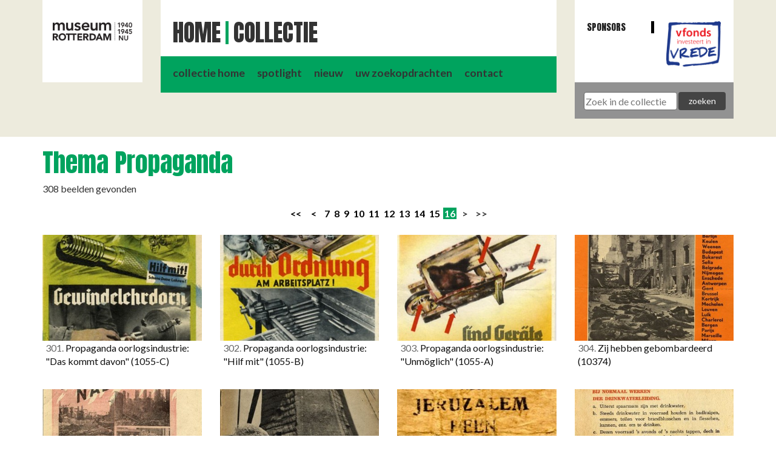

--- FILE ---
content_type: text/html;charset=UTF-8
request_url: https://beeldbank.40-45nu.nl/index.cfm/search/themas?thema=Propaganda&startrow=300
body_size: 5199
content:
<!DOCTYPE html>
<html lang="nl">
<head>
<!-- ~~~~~~~~~~~~~~~~~~~~~~~~~~~~~~~~~~~~~~~~~~~~~~~~~~
bouw website: Trilobiet ID
www.trilobiet.nl
~~~~~~~~~~~~~~~~~~~~~~~~~~~~~~~~~~~~~~~~~~~~~~~~~~~ -->
<!-- ip: 172.19.0.3 -->
<meta charset="utf-8">
<meta http-equiv="X-UA-Compatible" content="IE=edge">
<meta name="viewport" content="width=device-width, initial-scale=1">
<meta name="description" content="" />
<meta name="keywords" content="" />
<meta name="generator" content="Mura CMS 7.1.309" />
<link href="https://netdna.bootstrapcdn.com/bootstrap/3.1.1/css/bootstrap.min.css"
rel="stylesheet">
<link href='https://fonts.googleapis.com/css?family=Lato:100,300,400,700,900'
rel='stylesheet' type='text/css'>
<link href='https://fonts.googleapis.com/css?family=Anton'
rel='stylesheet' type='text/css'>
<link href="https://4045nu.trilobiet.nl/themes/mura-4045nu-theme/assets/css/common-v6.css?v=2.3"
rel="stylesheet">
<link href="https://4045nu.trilobiet.nl/themes/mura-4045nu-theme/assets/css/add-v4.css"
rel="stylesheet">
<!-- custom scrollbar -->
<link rel="stylesheet"
href="https://4045nu.trilobiet.nl/themes/mura-4045nu-theme/assets/libraries/malihu-custom-scrollbar/jquery.mCustomScrollbar.css" />
<!-- HTML5 Shim and Respond.js IE8 support of HTML5 elements and media queries -->
<!--[if lt IE 9]>
<script src="https://oss.maxcdn.com/libs/html5shiv/3.7.0/html5shiv.js"></script>
<script src="https://oss.maxcdn.com/libs/respond.js/1.4.2/respond.min.js"></script>
<![endif]-->
<!-- Favicons	================================================== -->
<link rel="apple-touch-icon" sizes="57x57"
href="https://4045nu.trilobiet.nl/themes/mura-4045nu-theme/assets/favicon/apple-icon-57x57.png">
<link rel="apple-touch-icon" sizes="60x60"
href="https://4045nu.trilobiet.nl/themes/mura-4045nu-theme/assets/favicon/apple-icon-60x60.png">
<link rel="apple-touch-icon" sizes="72x72"
href="https://4045nu.trilobiet.nl/themes/mura-4045nu-theme/assets/favicon/apple-icon-72x72.png">
<link rel="apple-touch-icon" sizes="76x76"
href="https://4045nu.trilobiet.nl/themes/mura-4045nu-theme/assets/favicon/apple-icon-76x76.png">
<link rel="apple-touch-icon" sizes="114x114"
href="https://4045nu.trilobiet.nl/themes/mura-4045nu-theme/assets/favicon/apple-icon-114x114.png">
<link rel="apple-touch-icon" sizes="120x120"
href="https://4045nu.trilobiet.nl/themes/mura-4045nu-theme/assets/favicon/apple-icon-120x120.png">
<link rel="apple-touch-icon" sizes="144x144"
href="https://4045nu.trilobiet.nl/themes/mura-4045nu-theme/assets/favicon/apple-icon-144x144.png">
<link rel="apple-touch-icon" sizes="152x152"
href="https://4045nu.trilobiet.nl/themes/mura-4045nu-theme/assets/favicon/apple-icon-152x152.png">
<link rel="apple-touch-icon" sizes="180x180"
href="https://4045nu.trilobiet.nl/themes/mura-4045nu-theme/assets/favicon/apple-icon-180x180.png">
<link rel="icon" type="image/png" sizes="192x192"
href="https://4045nu.trilobiet.nl/themes/mura-4045nu-theme/assets/favicon/android-icon-192x192.png">
<link rel="icon" type="image/png" sizes="32x32"
href="https://4045nu.trilobiet.nl/themes/mura-4045nu-theme/assets/favicon/favicon-32x32.png">
<link rel="icon" type="image/png" sizes="96x96"
href="https://4045nu.trilobiet.nl/themes/mura-4045nu-theme/assets/favicon/favicon-96x96.png">
<link rel="icon" type="image/png" sizes="16x16"
href="https://4045nu.trilobiet.nl/themes/mura-4045nu-theme/assets/favicon/favicon-16x16.png">
<link rel="manifest" href="https://4045nu.trilobiet.nl/manifest.json">
<meta name="msapplication-TileColor" content="#ffffff">
<meta name="msapplication-TileImage" content="/ms-icon-144x144.png">
<meta name="theme-color" content="#ffffff">
<script src="https://code.jquery.com/jquery.js"></script>
<script type="text/javascript" src="https://4045nu.trilobiet.nl/core/modules/v1/core_assets/js/mura.min.js?v=7.1.309"></script>
<script>
Mura.init({
loginURL:"?display=login",
siteid:"4045nu",
contentid:"F6A93094-822C-43D2-8CD0F5C80BB23924",
contenthistid:"4A957ECC-1C4C-42B3-A9E1746F003C7BCE",
parentid:"00000000000000000000000000000000001",
context:"",
nocache:0,
assetpath:"/sites/4045nu",
corepath:"/core",
themepath:"/themes/mura-4045nu-theme",
reCAPTCHALanguage:"en",
preloaderMarkup: "",
mobileformat: false,
windowdocumentdomain: "",
layoutmanager:true,
type:"Page",
subtype:"Default",
queueObjects: true,
rb:{"formrequiredwrapperclass":"","formradiolabelclass":"radio","formresponsewrapperclass":"","formwrapperclass":"well","formbuttoncancellabel":"Cancel","formselectclass":"form-control","formbuttonclass":"btn btn-default","formfileclass":"form-control","formbuttonwrapperclass":"btn-group","formbuttoninnerclass":"","formcheckboxwrapperclass":"","formradiowrapperclass":"","formcheckboxlabelclass":"checkbox","formbuttonnextlclass":"form-nav","forminputclass":"form-control","formradioclass":"","formcheckboxclass":"","formfieldlabelclass":"control-label","formtextareaclass":"form-control","formbuttonbacklabel":"Back","formbuttonsubmitclass":"form-submit btn-primary","formbuttonsubmitlabel":"Submit","formrequiredlabel":"Required","generalwrapperclass":"well","formbuttonnextlabel":"Next","generalwrapperbodyclass":"","formbuttomsubmitclass":"form-submit btn-primary","formbuttonbackclass":"form-nav","formerrorwrapperclass":"","formbuttoncancelclass":"form-cancel btn-primary pull-right","formwrapperbodyclass":"","formgeneralcontrolclass":"form-control","formfieldwrapperclass":"control-group"},
dtExample:"11/10/2024",
dtCh:"/",
dtFormat:[0,1,2],
dtLocale:"en-US"
});
</script><link type="text/css" rel="stylesheet" media="screen" href="/_resources/styles/fonts.css"/>
		<script>
			$(document).ready(function(){
				$('#navCollectie').addClass('activePage');	// highlight menu 'Collectie'			
				$('body').addClass('search themas'); // add body class for active submenu			
			});	
		</script>
	
	

		<!-- legendo-headers -->
		
			
			<title>Thema Propaganda - Oorlogsverzetsmuseum Rotterdam</title>
				
		<base href="/" />
		<meta http-equiv="expires" content="Sat, 17 Jun 2000 18:19:20 GMT"/>
		<meta http-equiv="Cache-Control" content="private, no-store, no-cache, must-revalidate"/>
		<meta http-equiv="Cache-Control" content="post-check=0, pre-check=0"/>
		<meta http-equiv="Pragma" content="no-cache"/>
		
		<!-- js -->
		<script type="text/javascript" src="/_resources/js/bb-utils.js"></script>
		<script type="text/javascript" src="/_resources/js/popframe.js"></script>

		<!-- shadowbox -->
		<script type="text/javascript" src="/_resources/shadowbox-3.0.3/shadowbox.js"></script>
		<link rel="stylesheet" href="/_resources/shadowbox-3.0.3/shadowbox.css" type="text/css" media="all" />	
		<script type="text/javascript">	$(document).ready(function() { Shadowbox.init(); }); </script>

		<link type="text/css" rel="stylesheet" media="screen" href="/_resources/styles/content.css"/>
		<link type="text/css" rel="stylesheet" media="screen" href="/_resources/styles/galleryviewer.css"/>
		<link type="text/css" rel="stylesheet" media="print" href="/_resources/styles/print.css"/>
		<link rel="stylesheet" href="/_resources/styles/fonts/font-awesome-4.1.0/css/font-awesome.min.css">
		<!-- /legendo-headers -->
		
	
</head>
<body id='beeldbankovm' id="beeldbankovm" class="depth2 type-page-default">
<div id="theHeader">
<!-- Header -->
<div class="container-fluid header">
<div class="container"><!-- container menu area -->
<div class="row">
<!-- Logo -->
<div class="col-md-2">
<a href="https://4045nu.trilobiet.nl/"><div class="logo backgroundWhite"><img src="https://4045nu.trilobiet.nl/themes/mura-4045nu-theme/assets/images/logo-vertical.png" /></div></a>
</div>
<!-- /Logo -->
<!-- Menu's -->
<div class="col-md-7 menus">
<div class="primaryMenuWrapper backgroundWhite">
<ul id="navMenu" class="menu primary clearfix">
<li class="first"><a href="https://4045nu.trilobiet.nl/">Home</a></li>
<li class="last"><a href="https://4045nu.trilobiet.nl/collectie/">Collectie</a></li>
</ul>
</div>
<ul class="menu tertiary backgroundGreen clearfix">
<li class="main-home">
<a href="/index.cfm">collectie&nbsp;home</a></li>	
<li class="search-spotlight">
<a href="/index.cfm/search/spotlight">spotlight</a></li>
<li class="search-newest">
<a href="/index.cfm/search/newest">nieuw</a></li>
<li class="search-history">
<a href="/index.cfm/search/history">uw zoekopdrachten</a></li>
<li class="main-contact">
<a href="/index.cfm/main/contact">contact</a></li>
</ul>
<!--
ParentType - Type
Homepage
Page
-->
</div>
<!-- /Menu's -->
<div class="col-md-3">
<!-- mini menu -->
<div class="menu secondairy clearfix">
<div class="col-xs-6 col-sm-10 col-md-8 col-lg-7">
<ul class="">
<li class="clickable">
<a href="https://4045nu.trilobiet.nl/sponsors/" target="_self">Sponsors</a>
</li>
</ul>
</div>
<div class="col-xs-6 col-sm-2 col-md-4 col-lg-5">
<!-- Logo vFonds -->
<div class="logo-vfonds-bgl">
<img src="https://4045nu.trilobiet.nl/themes/mura-4045nu-theme/assets/images/logo-vfonds-white.png" />
</div>
</div>
</div>
<div class="searchcollectie backgroundLight clearfix">
<div class="col-xs-12">
<form id="search-form" action="https://beeldbank.40-45nu.nl/index.cfm" method="get" class="form-inline">
<div class="row">
<div class="col-xs-8 padreset formgroup">
<input type="text" name="searchterm" id="iptsearch" placeholder="Zoek in de collectie" class="formcontrol"
onfocus="
if (!document.iptsearchinited) this.value = '';
document.iptsearchinited = true;
"/>
<input type="hidden" name="action" value="search.results" />
<input type="hidden" name="tohistory" value="1" />
<input type="hidden" name="startrow" value="0" />
</div>
<div class="col-xs-4 padreset formgroup">
<input type="submit" name="search" value="zoeken" class="btn btn-default"/>
</div>
</div>
</form>
</div>
</div>
</div>
</div><!-- /row -->
</div><!-- /container menu area -->
</div><!-- /container-fluid -->
<!-- /Header -->
</div><!-- /id: theHeader -->
<div id="theContent">
<div class="mura-region mura-region-loose">
<div class="mura-region-local"><div>
<div id="content">
<div class="container-fluid">
<div class="container last">
<h2 class="pageTitle">Thema Propaganda</h2>
<div>
308 beelden gevonden 
</div>
<div class="pageBrowse ">
<div class="pagelist">
<a class="first-page n" href="/index.cfm/search/themas?thema=Propaganda&amp;startrow=0" title="begin">&lt;&lt;</a>
&nbsp;&nbsp;
<a class="previous-page n" href="/index.cfm/search/themas?thema=Propaganda&amp;startrow=280" accesskey='n' title="vorige">&lt;</a>
&nbsp;
<a href="/index.cfm/search/themas?thema=Propaganda&amp;startrow=120" class="">7</a>
<a href="/index.cfm/search/themas?thema=Propaganda&amp;startrow=140" class="">8</a>
<a href="/index.cfm/search/themas?thema=Propaganda&amp;startrow=160" class="">9</a>
<a href="/index.cfm/search/themas?thema=Propaganda&amp;startrow=180" class="">10</a>
<a href="/index.cfm/search/themas?thema=Propaganda&amp;startrow=200" class="">11</a>
<a href="/index.cfm/search/themas?thema=Propaganda&amp;startrow=220" class="">12</a>
<a href="/index.cfm/search/themas?thema=Propaganda&amp;startrow=240" class="">13</a>
<a href="/index.cfm/search/themas?thema=Propaganda&amp;startrow=260" class="">14</a>
<a href="/index.cfm/search/themas?thema=Propaganda&amp;startrow=280" class="">15</a>
<a href="/index.cfm/search/themas?thema=Propaganda&amp;startrow=300" class="active">16</a>
&nbsp;
&gt;
&nbsp;&nbsp;
&gt;&gt;
</div>
</div>
<hr class="textOnly"/>
<div id="gallery" class="clearfix row">
<div class="thumbwrapper col-xxs-12 col-xs-6 col-md-3">
<div class="thumb" style="background-image:url('https://beeldbank.40-45nu.nl/ovmfoto//1055-C/OVM004764.medium.jpg')">
<a href="/index.cfm/search/detail?id=a9e8f486901511e383cd00163e3251a4&browseaction=search.themas&currentrow=1">
<img src="https://beeldbank.40-45nu.nl/ovmfoto//1055-C/OVM004764.medium.jpg" alt=""/> 
</a>
</div>	
<div class="desc">
<strong>
<span class="recno">301.</span>
Propaganda oorlogsindustrie: "Das kommt davon"	
</strong>
(1055-C)
</div>
</div>
<div class="thumbwrapper col-xxs-12 col-xs-6 col-md-3">
<div class="thumb" style="background-image:url('https://beeldbank.40-45nu.nl/ovmfoto//1055-B/OVM004763.medium.jpg')">
<a href="/index.cfm/search/detail?id=a9e8f188901511e383cd00163e3251a4&browseaction=search.themas&currentrow=2">
<img src="https://beeldbank.40-45nu.nl/ovmfoto//1055-B/OVM004763.medium.jpg" alt=""/> 
</a>
</div>	
<div class="desc">
<strong>
<span class="recno">302.</span>
Propaganda oorlogsindustrie: "Hilf mit"	
</strong>
(1055-B)
</div>
</div>
<div class="thumbwrapper col-xxs-12 col-xs-6 col-md-3">
<div class="thumb" style="background-image:url('https://beeldbank.40-45nu.nl/ovmfoto//1055-A/OVM000851.medium.jpg')">
<a href="/index.cfm/search/detail?id=a9b65ce8901511e383cd00163e3251a4&browseaction=search.themas&currentrow=3">
<img src="https://beeldbank.40-45nu.nl/ovmfoto//1055-A/OVM000851.medium.jpg" alt=""/> 
</a>
</div>	
<div class="desc">
<strong>
<span class="recno">303.</span>
Propaganda oorlogsindustrie: "Unmöglich"	
</strong>
(1055-A)
</div>
</div>
<div class="thumbwrapper col-xxs-12 col-xs-6 col-md-3">
<div class="thumb" style="background-image:url('https://beeldbank.40-45nu.nl/ovmfoto//10374/OVM015446.medium.jpg')">
<a href="/index.cfm/search/detail?id=aae98a15901511e383cd00163e3251a4&browseaction=search.themas&currentrow=4">
<img src="https://beeldbank.40-45nu.nl/ovmfoto//10374/OVM015446.medium.jpg" alt=""/> 
</a>
</div>	
<div class="desc">
<strong>
<span class="recno">304.</span>
Zij hebben gebombardeerd	
</strong>
(10374)
</div>
</div>
<div class="thumbwrapper col-xxs-12 col-xs-6 col-md-3">
<div class="thumb" style="background-image:url('https://beeldbank.40-45nu.nl/ovmfoto//10373/OVM015445.medium.jpg')">
<a href="/index.cfm/search/detail?id=aae9863f901511e383cd00163e3251a4&browseaction=search.themas&currentrow=5">
<img src="https://beeldbank.40-45nu.nl/ovmfoto//10373/OVM015445.medium.jpg" alt=""/> 
</a>
</div>	
<div class="desc">
<strong>
<span class="recno">305.</span>
De Bevrijders Naderen! In den Haag zijn zij al geweest...	
</strong>
(10373)
</div>
</div>
<div class="thumbwrapper col-xxs-12 col-xs-6 col-md-3">
<div class="thumb" style="background-image:url('https://beeldbank.40-45nu.nl/ovmfoto//10372/OVM015444.medium.jpg')">
<a href="/index.cfm/search/detail?id=aae983e0901511e383cd00163e3251a4&browseaction=search.themas&currentrow=6">
<img src="https://beeldbank.40-45nu.nl/ovmfoto//10372/OVM015444.medium.jpg" alt=""/> 
</a>
</div>	
<div class="desc">
<strong>
<span class="recno">306.</span>
Aanklacht van Nederlandsche Moeders!	
</strong>
(10372)
</div>
</div>
<div class="thumbwrapper col-xxs-12 col-xs-6 col-md-3">
<div class="thumb" style="background-image:url('https://beeldbank.40-45nu.nl/ovmfoto//1029/OVM000825.medium.jpg')">
<a href="/index.cfm/search/detail?id=a9b620b1901511e383cd00163e3251a4&browseaction=search.themas&currentrow=7">
<img src="https://beeldbank.40-45nu.nl/ovmfoto//1029/OVM000825.medium.jpg" alt=""/> 
</a>
</div>	
<div class="desc">
<strong>
<span class="recno">307.</span>
Uiting van antisemitisme	
</strong>
(1029)
</div>
</div>
<div class="thumbwrapper col-xxs-12 col-xs-6 col-md-3">
<div class="thumb" style="background-image:url('https://beeldbank.40-45nu.nl/ovmfoto//10157/OVM013497.medium.jpg')">
<a href="/index.cfm/search/detail?id=aabb008a901511e383cd00163e3251a4&browseaction=search.themas&currentrow=8">
<img src="https://beeldbank.40-45nu.nl/ovmfoto//10157/OVM013497.medium.jpg" alt=""/> 
</a>
</div>	
<div class="desc">
<strong>
<span class="recno">308.</span>
DRINKWATERLEIDING - ROTTERDAM	
</strong>
(10157)
</div>
</div>
</div>
<hr class="textOnly"/>
<div class="pageBrowse ">
<div class="pagelist">
<a class="first-page n" href="/index.cfm/search/themas?thema=Propaganda&amp;startrow=0" title="begin">&lt;&lt;</a>
&nbsp;&nbsp;
<a class="previous-page n" href="/index.cfm/search/themas?thema=Propaganda&amp;startrow=280" accesskey='n' title="vorige">&lt;</a>
&nbsp;
<a href="/index.cfm/search/themas?thema=Propaganda&amp;startrow=120" class="">7</a>
<a href="/index.cfm/search/themas?thema=Propaganda&amp;startrow=140" class="">8</a>
<a href="/index.cfm/search/themas?thema=Propaganda&amp;startrow=160" class="">9</a>
<a href="/index.cfm/search/themas?thema=Propaganda&amp;startrow=180" class="">10</a>
<a href="/index.cfm/search/themas?thema=Propaganda&amp;startrow=200" class="">11</a>
<a href="/index.cfm/search/themas?thema=Propaganda&amp;startrow=220" class="">12</a>
<a href="/index.cfm/search/themas?thema=Propaganda&amp;startrow=240" class="">13</a>
<a href="/index.cfm/search/themas?thema=Propaganda&amp;startrow=260" class="">14</a>
<a href="/index.cfm/search/themas?thema=Propaganda&amp;startrow=280" class="">15</a>
<a href="/index.cfm/search/themas?thema=Propaganda&amp;startrow=300" class="active">16</a>
&nbsp;
&gt;
&nbsp;&nbsp;
&gt;&gt;
</div>
</div>
</div>	
</div>
</div>
</div></div>
</div>
<div class="mura-region"><div class="mura-region-local"></div></div>
</div>
<!-- Footer -->
<div class="container-fluid footer backgroundGray">
<div class="container">
<div class="row">
<div class="col-md-2 logo4045nu">
<div class="logo backgroundWhite">
<div class="content"></div>
</div>
</div>
<div class="col-md-5 tinyText textWhite">
<div class="mura-object" data-object="component" data-objectid="openingstijden" data-instanceid="6E2832DA-3D92-423B-B7165C41776D269A" style="" data-render="server" data-async="false" data-cssstyles="" data-objecticonclass="mi-clone" data-objectname=""><div id="" class="mura-object-content" style=""><p>Coolhaven 375<br />
3015 GC Rotterdam</p>
<p>010 - 217 67 67<br />
<a href="mailto:info@museumrotterdam.nl">info@museumrotterdam.nl</a></p>
<p><a href="https://museumrotterdam.nl/40-45-nu/bezoekersinfo">openingstijden en prijzen</a></p>
<p>&nbsp;</p></div></div>
</div>
<div class="col-md-2 tinyText textWhite">
<div class="museumRotterdam"></div>
</div>
<div class="col-md-3 footerLogos">
<div class="col-sm-12 content border">
<div class="row">
<div class="logoVfondsBgl" onclick="document.location.href='https://www.v-fonds.nl/'" style="cursor:pointer"></div>
<div class="col-sm-12 textWhite">
<p><a href="https://4045nu.trilobiet.nl/index.cfm/disclaimer/">Disclaimer</a></p>
</div>
</div>
</div>
</div>
</div><!-- /row -->
</div><!-- /container -->
</div><!-- /container-fluid -->
<!-- /Footer -->
<script src="https://netdna.bootstrapcdn.com/bootstrap/3.1.1/js/bootstrap.min.js"></script>
<script src="https://cdnjs.cloudflare.com/ajax/libs/masonry/3.2.2/masonry.pkgd.min.js"></script>
<script src="https://4045nu.trilobiet.nl/themes/mura-4045nu-theme/assets/js/common.js"></script>
<!-- GA
================================================== -->
<script>
(function(i,s,o,g,r,a,m){i['GoogleAnalyticsObject']=r;i[r]=i[r]||function(){
(i[r].q=i[r].q||[]).push(arguments)},i[r].l=1*new Date();a=s.createElement(o),
m=s.getElementsByTagName(o)[0];a.async=1;a.src=g;m.parentNode.insertBefore(a,m)
})(window,document,'script','//www.google-analytics.com/analytics.js','ga');
ga('create', 'UA-61481831-1', 'auto');
ga('send', 'pageview');
</script>
<!-- End Document
================================================== -->
<script src="https://4045nu.trilobiet.nl/core/modules/v1/cta/js/mura.displayobject.cta.min.js" ></script></body>
</html>


--- FILE ---
content_type: text/css
request_url: https://4045nu.trilobiet.nl/themes/mura-4045nu-theme/assets/css/common-v6.css?v=2.3
body_size: 15124
content:
@import url(http://fonts.googleapis.com/css?family=Open+Sans:400,600,700,300);
input[type=submit],
button,
.clickable {
  cursor: pointer;
}

body {
	font-family: "Lato", sans-serif;
	font-size: 16px;
	overflow-x: hidden; /* Justin Case */
	background-color: #edebdd;
}

	body.type-page-default {
		background: white;
	}


a {
  color: inherit;
}

h1, .h1,
h2, .h2,
h3, .h3,
h4, .h4,
h5, .h5,
h6, .h6 {
  font-family: Impact, "Anton", Charcoal, cursive, sans-serif;
  font-size: 2.6em;
}

h1, .h1,
h2, .h2 {
  margin-top: 20px;
}

img {
	max-width: 100%;
}

.image-right {
	float: right;
	margin: 0 0 10px 20px;
}

.image-left {
	float: left;
	margin: 0 20px 10px 0;
}

.pageTitle {
	color: #00A35E;
}

.padreset {
	padding: 0 !important;
	margin:0 !important;
}

.backgroundWhite {
  background: #fff;
}

.backgroundLight {
  background: #edebdd;
}

	/* homepage: invert white and beige colors for alternating rows  */
	.type-page-homepage .alternatingrows .backgroundWhite { background: #edebdd; }
	.type-page-homepage .alternatingrows .backgroundLight { background: #fff; }


.backgroundBlack {
  background: #000101;
}

.backgroundDark {
  background: #444;
}

.backgroundGreen {
  background: #00A35E;
}

.backgroundGray {
  background: #929292;
}

.textWhite {
  color: #fff;
}

.textLight {
  color: #edebdd;
}

.textBlack {
  color: #000101;
}

.textGreen {
  color: #00A35E;
}

.textGray {
  color: #929292;
}

.hasRadius {
  border-radius: 5px 5px 5px 5px !important;
}

.container-fluid {
  position: relative;
}
.container-fluid.content {
  padding: 40px 20px;
}

a {
  text-decoration: underline;
  color: inherit;
}
a:hover {
  text-decoration: none;
  color: inherit;
}

.gapless .row {
  margin: 0;
}
.gapless div[class^="col-"] {
  padding: 0;
}

hr {
	border: 0;
	height: 3px;
	margin-top: 10px;
	margin-bottom: 10px;
}

a.arrow {
  height: 52px;
  line-height: 52px;
  vertical-align: top;
  display: block;
  text-decoration: none;
  padding-right: 75px;
  font-family: Impact, "Anton", Charcoal, cursive, sans-serif;
  margin-top: 15px;
  white-space: nowrap;
}
a.arrow span {
  background: #fff;
  padding: 0 5px;
  text-transform: uppercase;
  font-size: 1.2em;
}

.backgroundWhite a.arrow span {
	color: white;
	background-color: #000;
}

a.arrow.leftGreen {
  background-image: url(../images/arrow-left-green.png);
  background-position: right;
  background-repeat: no-repeat;
}

a.arrow.rightGreen {
  background-image: url(../images/arrow-right-green.png);
  background-position: center right;
  background-repeat: no-repeat;
}

a.arrow.leftWhite {
  background-image: url(../images/arrow-left-white.png);
  background-position: right;
  background-repeat: no-repeat;
}

a.arrow.rightWhite {
  background-image: url(../images/arrow-right-white.png);
  background-position: right center;
  background-repeat: no-repeat;
}

a.arrow.leftBlack {
  background-image: url(../images/arrow-left-black.png);
  background-position: right center;
  background-repeat: no-repeat;
}

a.arrow.rightBlack {
  background-image: url(../images/arrow-right-black.png);
  background-position: center right;
  background-repeat: no-repeat;
  color: black;
}


.chapeau {
	font-weight: bold;
}

.colme {
	width: 60%;
}

.colme figure, .colme img {
	margin-right: -66%;
	float: right !important;
}

.colme figure img {
	margin-right: 0;
	float: none !important;	
}	


form {
}

form fieldset {
	background-color: #EDEBDD;
	margin: 0 0 20px 0;
	padding: 10px 0 10px 0;
	border: none;
}

form fieldset div {
	padding: 5px 10px;
}

form legend {
	margin: 0;
	padding: 0 0 10px 0;	
	font-weight: bold;
	background-color: white;
	border: none;
}

form label, form p {
	display: block;
	padding-left: 3px;
	width: 100%;
	font-weight: 700;
	margin: .5em 0 !important;
}

form label ins {
	font-weight: normal;
	margin-left: 10px;
	text-decoration: none;
}
form label ins::before {
	content: '(';
}
form label ins::after {
	content: ')';
}

form .mura-section {
    border-bottom: 1px solid #ccc;
    color: #666;
    font-size: 25px;
    font-weight: bold;
    margin: 2em 0 1em;
    padding-bottom: 5px;
}

form .form-submit {
    margin-top: 3em;
}


textarea, input, button {
	font-size: 1em;
	min-width: 15em;
	width: 100%;	
	max-width: 100%;
}

form button, form input[type='submit'] {
	width: auto;
	min-width: 0;
	margin: 10px 4px;
	padding: 10px 20px;
	border: none;
	border-radius: 4px;
	background: #00A35E;
	color: white;
}

form input[type='checkbox'] {
	width: auto;
	min-width: 0;
	margin-right: 10px;
}


.type-page-homepage #theHeader {
	min-height: 100vh;
	position: relative;
}

.landing {
  position: absolute;
  top: 0; right: 0; bottom: 0; left: 0;
  margin: 0;
  background: #ccc;
  overflow: hidden;
  z-index: -100;
}
.landing video {
  position: absolute;
  left: 0;
  top: 0;
  right: 0;
  bottom: 0;
  min-width: 100%;
  min-height: 100%;
  width: auto;
  height: auto;
  z-index: 0;
  background-size: cover;
  -webkit-transition: 1s opacity;
          transition: 1s opacity;
  background-color: #ccc;        
}
.landing .stopfade {
  opacity: 0.5;
}
.landing .overlay {
  position: absolute;
  left: 0;
  right: 0;
  top: 0;
  bottom: 0;
}

.landingOverlay {
  margin-top: 5%;
}
.landingOverlay .bannerOverlay {
  height: 270px;
}
.scrollDown {
  text-align: center;
  padding-top: 10px;
  padding-bottom: 10px;
}
.scrollDown a {
  -webkit-transition: 150ms ease-out;
  transition: 150ms ease-out;
  background-image: url(../images/arrow-down-white.png);
  background-position: center;
  background-repeat: no-repeat;
  display: block;
  height: 58px;
}
.scrollDown a:hover {
  opacity: 0.7;
}

.header {
	padding-bottom: 30px;
	background-color: #edebdd;
}

	body.type-page-homepage .header {
		background-color: transparent;
	}

.header a {
  text-decoration: none;
}
.header a:hover {
  text-decoration: underline;
}
.header ul {
  list-style: none;
  padding: 0;
  margin: 0;
}
.header ul li {
  float: left;
  padding: 0;
}
.header .logo, .footer .logo {
	background: url("../images/logo-mr4045nu.png") no-repeat scroll center 37px / auto 30px white;
	padding: 35px 40px 0;
}
.footer .logo {
	height: 226px;
}
.header .logo {
	height: 136px;
}
.header .logo img {
  display: none;		
}
.header .logo:hover {
  text-decoration: none;
}
.header .menu {
  list-style: none;
}
.header .menu.primary {
  padding: 35px 20px 15px 20px;
  font-family: Impact, "Anton", Charcoal, cursive, sans-serif;
  font-size: 2.4em;
  text-transform: uppercase;
  max-width: 20em;
}
.header .menu.primary li {
  line-height: 38px;
  vertical-align: top;
  margin: 0 8px 5px 0;
  padding: 0 8px 0 0;
  border-right: 5px solid #00A35E;
  white-space: nowrap;
}


.header .menu.primary li.last {
  border: 0;
}
.header .menu.primary li a {
}
.header .menu.primary li a:hover, 
.header .menu.primary li a:active,
.header .menu.primary li a:focus {
  /*text-decoration: underline;*/
  color: black;
}

.header .menu.primary li.activePage {
	background-color: #00A35E;
	color: #fff;
	margin-left: -8px;
	overflow: hidden;
	padding-left: 8px;
}	
.header .menu.primary li.activePage a:hover,
.header .menu.primary li.activePage a:active,
.header .menu.primary li.activePage a:focus {
	text-decoration: none;
	color: white !important;	
}
	

.header .menu.secondairy {
  padding: 35px 15px 21px 5px;
  margin: 0;
  font-size: 15px;
  background-color: #fff;
}
.type-page-homepage .header .menu.secondairy {
	background-color: rgba(122, 122, 122, 0.8);
}

.header .menu.secondairy a {
  color: #222;
}

.type-page-homepage .header .menu.secondairy a {
  color: #fff;
}


.header .menu.secondairy ul {
  display: block;
  overflow: auto;
  list-style: none;
  padding: 0;
  margin: 0;
  border-right: solid 5px #000;
}



.header .menu.secondairy li {
  float: none;
  padding: 0;
  margin: 0;
  line-height: 20px;
  vertical-align: top;
  font-family: Impact, "Anton", Charcoal, cursive, sans-serif;
  text-transform: uppercase;
}
.header .menu.secondairy li.flag {
  float: right;
  margin-top: 7px;
}
.header .menu.secondairy li.gb {
  background-image: url(../images/flag-gb.png);
  background-image: url(../images/flag-gb.svg), none;
  background-position: center;
  background-repeat: no-repeat;
  width: 24px;
  height: 16px;
}
.header .menu.secondairy li:hover, .header .menu.secondairy li.active {
  text-decoration: underline;
}
.header .menu.tertiary {
  font-size: 1.1em;
  padding: 15px 20px;
}
.header .menu.tertiary li {
  margin: 0 20px 5px  0;
  font-weight: bold;
  text-transform: lowercase;
}
.header .menu.tertiary li:hover a, .header .menu.tertiary li.active a {
  color: #fff;
  text-decoration: none;
}
.header .menu.tertiary a.activePage {
	color: white;
}
.header .logo-vfonds-bgl {
	background-image: url("../images/logo-vfonds.png");
	background-repeat: no-repeat;
	background-size: contain;
	height: 80px;
	max-width: 90px;
	margin: 0 -15px 0 -10px;
	
	/*transform: rotate(40deg);*/
}
	.header .logo-vfonds-bgl img {
		display: none;
	} 
	.type-page-homepage .header .logo-vfonds-bgl {
		background-image: url("../images/logo-vfonds-white.png");
	}

.header .news {
  padding-bottom: 5px;
  margin-left: 0;
  margin-right: 0;
  margin-top: 20px;
}
.header .news > div {
  padding: 0 20px;	
}
.header .news h3 {
	color: #00A35E;
	font-family: Impact,"Anton",Charcoal,cursive,sans-serif;
	font-size: 2.7em;
	line-height: 1em;
	padding: 0;
	margin: 10px 0;
}



.header .news a {
  color: #222;
  font-size: 95%;
}


.banner {
  background: #70706f;
  background-color: rgba(100, 100, 100, 0.85);
  height: 270px;
  position: relative;
  overflow: hidden;
  color: #fff;
}
.banner .slider {
  height: 270px;
}
.banner .slide {
  float: left;
  overflow: hidden;
  width: 1920px;
  height: 270px;
}
.banner .content {
  margin: 0 auto;
  height: 270px;
  float: right;
}
.banner .arrow {
  -webkit-transition: 150ms ease-out;
  transition: 150ms ease-out;
  width: 10%;
  float: left;
  height: 270px;
  overflow: hidden;
  background-color: #70706f;
  text-align: center;
  line-height: 296px;
  vertical-align: top;
  cursor: pointer;
  padding: 0 7px;
}
.banner .arrow:hover {
  background-color: #929292;
}
.banner .arrow .arrowLeft,
.banner .arrow .arrowRight {
  width: 60px;
  height: 52px;
}
.banner .arrow .arrowLeft {
  background-image: url(../images/arrow-left-white.png);
  background-position: center;
  background-repeat: no-repeat;
  display: inline-block;
}
.banner .arrow .arrowRight {
  background-image: url(../images/arrow-right-white.png);
  background-position: center;
  background-repeat: no-repeat;
  display: inline-block;
}
.banner .leftContent,
.banner .rightContent {
  float: left;
  width: 40%;
  height: 270px;
  overflow: hidden;
}
.banner .textContent {
  border-left: 8px solid white;
  height: 230px;
  margin-top: 20px;
  margin-left: 30px;
  padding-left: 15px;
}
.banner .textContent .year {
  font-size: 4em;
  font-family: Impact, "Anton", Charcoal, cursive, sans-serif;
  line-height: 50px;
}
.banner .textContent h4 {
  border-top: 4px solid #fff;
  padding-top: 10px;
  margin-top: 15px;
  margin-right: 15px;
  text-transform: uppercase;
  font-size: 1.8em;
}
.banner .textContent p {
  font-weight: 600;
  font-size: 1.5vmin;
  height: 115px;
  overflow: hidden;
  margin-top: 15px;
  margin-right: 15px;
}

	.banner .textContent a, .banner .textContent a:hover, .banner .textContent a:active, .banner .textContent a:focus {
		color: white;
		text-decoration: none;
	}
	

.banner .media {
  margin: 0 auto;
  position: relative;
  height: 270px;
}
.banner .media .image {
  height: 270px;
  position: relative;
  overflow: hidden;
  margin: 0 auto;
  z-index: 1;
}
.banner .media img {
  height: 270px;
  max-height: 270px;
  position: absolute;
  top: -9999px;
  bottom: -9999px;
  left: -9999px;
  right: -9999px;
  margin: auto;
}
.banner .bannerMediaOverlay {
  position: absolute;
  z-index: 2;
  top: 0;
  left: 0;
  right: 0;
  bottom: 0;
  text-align: center;
}
.banner .bannerMediaOverlay .navigationArrow {
  background-image: url(../images/go-right-white.png);
  background-position: center;
  background-repeat: no-repeat;
  -webkit-transition: 150ms ease-out;
  transition: 150ms ease-out;
  display: inline-block;
  width: 36px;
  height: 36px;
  margin-top: 117px;
  opacity: 1;
}
.banner .bannerMediaOverlay:hover .navigationArrow {
  opacity: 0.6;
}
.banner .bannerMediaOverlay .summery {
  position: absolute;
  bottom: 20px;
  right: 20px;
  background: #000101;
  font-family: Impact, "Anton", Charcoal, cursive, sans-serif;
  padding: 1px 5px;
  text-transform: uppercase;
  font-size: 1.1em;
}
.banner .bannerMediaOverlay .summery a {
  text-decoration: none;
}
.banner .container {
  position: relative;
}
.banner .container,
.banner .container .row-fluid {
  pointer-events: none;
}

.alternatingRow .videoPlayer {
  margin: 0;
  overflow: hidden;
  position: relative;
}
.alternatingRow .videoPlayer {
	height: 100%;
	min-height: 100%;
}

.overlay {
  position: absolute;
  left: 0;
  right: 0;
  top: 50%;
  bottom: 0;
  margin-top: -18px;
}
.overlay button {
  -webkit-transition: 150ms ease-out;
  transition: 150ms ease-out;
  background: none;
  background-image: url(../images/go-right-white.png);
  background-position: center;
  background-repeat: no-repeat;
  border: none;
  width: 36px;
  height: 36px;
  display: none;
  opacity: 1;
}

	.videoPlayer .overlay button {
	  display: inline-block;
	}

.overlay button:hover {
  opacity: 0.6;
}
.overlay p {
  position: absolute;
  bottom: 10px;
  right: 20px;
  font-family: Impact, "Anton", Charcoal, cursive, sans-serif;
  padding: 2px 10px;
  text-transform: uppercase;
  font-size: 1.2em;
}

.alternatingRow .videoPlayer video {
  position: absolute;
  left: 0;
  top: 0;
  right: 0;
  bottom: 0;
  max-width: 100%;
  max-height: 100%;
  width: auto;
  height: auto;
  z-index: 0;
  background-size: cover;
  -webkit-transition: 1s opacity;
          transition: 1s opacity;
}
.videoPlayer video.playing + .overlay {
  display: none;
}

.footer {
}


.footer .logo:hover {
  text-decoration: none;
}
.footer .tinyText p,
.footer .tinyText address {
  font-size: 0.9em;
  margin-top: 15px;
}
.footer .footerLogos {
  font-size: 0.8em;
}
.footer .footerLogos .content p {
  padding: 15px 0;
}
.footer .border {
  border-left: solid 1px white;
}
.footer .logoVfondsBgl {
  background: #fff url(../images/logo-vfonds-bgl.jpg) center no-repeat;
  background-size: 185.3333333333px 75.3333333333px;
  height: 105.3333333333px;
}
.footer .museumRotterdam {
  display: none;
  background-image: url(../images/logomr-wit.png);
  background-position: center;
  background-repeat: no-repeat;
  width: 150px;
  height: 45px;
  margin: 20px 0;
}


/* search form beeldbank */
.searchcollectie {
	height: 60px;
	background-color: #929292;
	padding: 16px 15px;
}

	.searchcollectie input {
		min-width: 0;
		height: 30px;
		border-radius: 4px;
		border: solid 1px #666;
		padding: 2px;
	} 

	.searchcollectie input[type='submit'] {
		margin: 0;
		padding: 2px 10px;
		min-width: 50px;
		width: 100%;
		color: white;
		background-color: #444;
		height: 30px;
		margin-left: 2px;
	}



--- FILE ---
content_type: text/css
request_url: https://4045nu.trilobiet.nl/themes/mura-4045nu-theme/assets/css/add-v4.css
body_size: 6412
content:

.colMedia {
	max-height: 500px;
	background-size: cover;
	background-position: center center;
	overflow: hidden;
}

	.alternatingRow-2 .colMedia {
		background-position: center top;
	}	

	.colMedia img {
		display: none;
	}
	
.alternatingrows .spacer {
	height: 20px;
}	

.alternatingRow .container {
	display: -webkit-flex;
	display: -ms-flex;
	display: flex;
}

ul:empty {
	display:none;
}

.alternatingRow {
	overflow: hidden;
}

.alternatingRow .container > div {
	min-height: 430px;
}	
.alternatingRow-2 .container > div {
	min-height: 520px;
}	
.titleRow .container > div {
	min-height:0;
}

.alternatingRow img {
	max-width: 100%;
}


.alternatingRow-0 .summary, 
.alternatingRow-2 .summary {
	margin-left: 20px;
}

.alternatingRow-0 .summary, 
.alternatingRow-1 .summary {
	margin-right: 20px;
}

.videoPlayer {
	text-align: center;
	background-repeat: no-repeat;
	background-size: cover;
}

.hasVideo .videoPlayer {
	background: #333;
}

	.videoPlayer video {
		height: 100%;
		margin: auto;
	}


	.alternatingRow p {
		margin-bottom: 10px;
		clear: both;
	}

	.alternatingRow-2 .titlewrapper {
		padding: 30px 0 0;
		position: absolute;
		top: 0; left: 0; right: 0;
		z-index: 10;
	}

	.alternatingRow-2 .titlewrapper h1, 
	.alternatingRow-2 .titlewrapper h2,
	.alternatingRow-2 .titlewrapper h3 {
		margin: 0;
		text-transform: uppercase;
	}

.videoPlayer .overlay {
	background-color: transparent;
	
}

.singleRow .videoPlayer {
	background-position: right;
	background-size: cover;
}

.bodycontent {
	margin-bottom: 60px;
}

	.bodycontent p {
		margin: 1em 0;
	}	

	.bodycontent a {
		color: #00A35E;
		color: #008840;
	}
	
	.bodycontent h3 {
		font-size: 2.6em;
		margin: 1em 0 .5em 0;
		color: #00A35E;
	} 

	.bodycontent h4, .bodycontent h5, .bodycontent h6 {
		font-size: 2em;
		margin: 1em 0 .5em 0;
	} 
	
	.bodycontent h5, .bodycontent h6 {
		font-size: 1.5em;
	}

	.bodycontent form {
		margin-top: 30px;
	}






@media only screen and (max-width : 480px) {

	.header .news h3 {
		font-size: 1.8em;
	}
	.header .menu.primary {
		font-size: 1.3em;
	}
	.header .menu.primary li {
		line-height: 24px;
		border-width: 3px; 
	}
}	

/* ----------------------------------------
	Media Queries
---------------------------------------- */

@media screen and (max-device-width: 768px) {

	.landing .video {
		background-repeat: no-repeat; 
		background-position: center center; 
		background-attachment:fixed;
	}
	
	.landing #bgvid {
		display: none;
	}
	
	.videoPlayer .overlay {
		background-size: cover;
		background-position: center center;
		background-attachment: fixed;
	}
  
	.videoPlayer video {
		display: none;
	}
  
}

@media only screen and (max-width : 991px) {

	.colme {
		width: 100%;
	}
	
	.colme figure, .colme img {
		display: block;
		float: none !important;
		margin: 10px auto;
	}
	
	.colme figure img {
		margin-right: 0;
		float: inherit;
	}	
	
	.alternatingRow .container {
		display: block;
	}
	
	.alternatingRow .container > div {
		min-height: 0;
	}	
	
	.alternatingRow-2 .titlewrapper {
		position: relative;
	}
	
	.alternatingrows .spacer {
		display: none;
	}	

	.alternatingRow-0 {
		height: auto;
		padding-top: 30px;
	}

	.alternatingRow-1 {
		height: auto;
		padding-bottom: 30px;
	}

	.alternatingRow-2 {
		height: auto;
		padding-bottom: 30px;
	}

	.alternatingRow-0 .summary, 
	.alternatingRow-2 .summary {
		margin-left: 0;
	}
	
	.alternatingRow-0 .summary, 
	.alternatingRow-1 .summary {
		margin-right: 0;
	}

	.videoPlayer {
		background-position: center center;
		background-size: contain;
	}
	
	.colMedia {
		text-align: center;
	}
	
	.colMedia img {
		display: block;
		margin: auto;
	}
	
	.alternatingRow-0 .colMedia {
		background-size: 0 0;
		height: auto !important;
	}

	.alternatingRow-1 .colMedia {
		background-size: 0 0;
		height: auto !important;
	}
	
	.alternatingRow-2 .colMedia {
		background-size: 0 0;
		height: auto !important;
	}

	.alternatingRow-0 .colMedia.videoPlayer {
		height: 300px !important;
	}

	.alternatingRow-1 .colMedia.videoPlayer {
		height: 300px !important;
	}
	
	.alternatingRow-2 .colMedia.videoPlayer {
		height: 300px !important;
	}

	.videoPlayer img {
		display: inline;
	}
	
	.scrollDown {
		/*display: none;*/
	}
	
	/* slider */
	.slider .rightContent {
		display: none;
	}
	
	.slider .leftContent {
		width: 80%;
	}
	
	.banner .slider .textContent {
		font-size: 70%;
		height: 250px;
		margin-left: 20px;
		margin-top: 10px;
		overflow: hidden;
	}
	
	
	.banner .slider .textContent p {
		font-size: 115%;
		height: auto;
		margin-top: 5px;
	}
	
	.banner .arrow .arrowLeft, .banner .arrow .arrowRight {
		height: 52px;
		width: 100%;
	}	
	
	.banner .arrow .arrowLeft {
	    background-image: url("../images/arrow-left-white-s.png");
	    background-position: left center;
	}	

	.banner .arrow .arrowRight {
	    background-image: url("../images/arrow-right-white-s.png");
	    background-position: right center;
	}	

	
	/* whatever */
	.footer .border {
		border: none;
	}
	
	.footer .logo {
	    background-image: url("../images/logo-mr4045nu.png");
	    background-position: center center;
	    background-repeat: no-repeat;
	    background-size: contain;
	    padding-bottom: 0;
	    padding-top: 0;
	    height: auto;
	    margin-top: 20px;
	    border: solid 10px #fff;
	}	
	
	.footer .logo .content {
		height: 60px;
	}

	.header .logo-vfonds-bgl {
		text-align: center;
	}
	
	.header .news {
		background-color: rgba(255, 255, 255, 0.6);
	}
	
	.header .menu.secondairy {
		padding-top: 15px;
	}
	
	.header .menu.primary {
		padding-top: 15px;
	}

	.header .menu.secondairy {
		background-color: #929292;
	}

		.header .menu.secondairy {
			background-color: #929292;
		}

		.header .menu.secondairy a {
			color: #fff;
		}
		
		.header .logo-vfonds-bgl {
			background-image: url("../images/logo-vfonds-white.png");
		}		
		

	.header .logo {
	    background-image: url("../images/logo-mr4045nu.png"), none;
	    background-position: center center;
	    background-repeat: no-repeat;
	    background-size: 50% auto;
	    height: 100px;
	    padding: 10px 0;
	    margin: 0 0 10px 0;
	}	

	.header .logo.backgroundWhite {
	    background-color: rgba(255,255,255,1);
	}
	
}	


@media only screen and (min-width : 992px) {
	
	.alternatingRow .summary {
		margin-bottom: 20px;
	}

	.alternatingRow-0 .summary,
	.alternatingRow-1 .summary {
	}

	.alternatingRow-2 .summary {
		padding-top: 64px;
	}
	
}





--- FILE ---
content_type: text/plain
request_url: https://www.google-analytics.com/j/collect?v=1&_v=j102&a=165517573&t=pageview&_s=1&dl=https%3A%2F%2Fbeeldbank.40-45nu.nl%2Findex.cfm%2Fsearch%2Fthemas%3Fthema%3DPropaganda%26startrow%3D300&ul=en-us%40posix&dt=Thema%20Propaganda%20-%20Oorlogsverzetsmuseum%20Rotterdam&sr=1280x720&vp=1280x720&_u=IEBAAEABAAAAACAAI~&jid=1044064096&gjid=1160365797&cid=75757301.1768377701&tid=UA-61481831-1&_gid=267870882.1768377701&_r=1&_slc=1&z=1319856160
body_size: -451
content:
2,cG-CZ1STXFR5Q

--- FILE ---
content_type: application/javascript
request_url: https://4045nu.trilobiet.nl/themes/mura-4045nu-theme/assets/js/common.js
body_size: 9344
content:
var playableVideo = {
    settings: {
        selectors: [
            '.videoPlayer'
        ]
    },
    initialise: function() {
        this.eventHandlers();
    },
    eventHandlers: function() {
        
    	var videos = this.settings.selectors;
    	
        $.each(videos, function() {

        	var sElement = String(this);

            if( $(sElement).length === 0 ) {
                return true;
            }
            // Only functional if "loop" attribute is removed
            $(sElement + ' video').on('ended', function(event) {
               playableVideo.doReset();
            });

            $(document).on('click', sElement, function(event) {
               if( $('video',this).get(0).paused === true ) {
						playableVideo.doPause();       
            		playableVideo.doPlay(this);
        			}
        			else {
        				playableVideo.doReset();
        			}
            });
        });
    },
    doPlay: function(oElement) {
        $('video',oElement).addClass('playing').get(0).play();
    },
    doPause: function() {
    	  if($('.playing').length) {
    	  	  $('.playing').removeClass('playing').get(0).pause()
        }
    },
    doReset: function() {
        if($('.playing').length) {
           $('.playing').load();
           playableVideo.doPause();
        }
    } 
};



/*
 * Scroll to a certain element within the page.
 * @type {Object}
 */
var scrollItems = {
    initialise: function() {
        this.eventHandlers();
    },
    eventHandlers: function() {
        $(document).on('click', '.scrollDown', function(event) {
            event.preventDefault();
            scrollItems.doScrollToElement('a[name="leesVerder"]', 0, 1000);
        });
    },
    doScrollToElement: function(selector, additionalMargin, speed) {
        if ($(selector).length === 0) {
            return;
        }
        var scrollTo = $(selector).offset().top - additionalMargin;
        if ($('body').height() - $(window).height() < scrollTo) {
            scrollTo = $('body').height() - $(window).height();
        }
        $('html,body').animate({
            scrollTop: scrollTo
        }, speed);
    }
};


/**
 * Clickable area's around links. It's like magic. And W3 valid! And magic.
 * @type {Object}
 */
var clickable = {
    initialise: function() {
        this.eventHandlers();
    },
    eventHandlers: function() {
        $(document).on('click', '.clickable', function(e) {
            if(!$(e.target).is('a')) {
                clickable.linkElements( $(this) );
            }
        });
    },
    linkElements: function(element) {
        var link = element.find('a').first();

        if(link.attr('href') === '#') {
            return;
        }
        if(link.attr('target') !== '_blank') {
            document.location.href = link.attr('href');
        }
        else {
            window.open( link.attr('href') );
        }
    }
};


/**
 * It moves, it slides, it's large... it's the Banner Carrousel!
 * @type {Object}
 */
var bannerCarrousel = {
    settings: {
        slideWaitingTime: 7000, //Infinity
        slideEffectSpeed: 1250,//1250
        intervalID: null,
        containerSelector: '.banner .slider',
        childrenSelector: '.slide'
    },
    initialise: function() {
        if(this.doPrepareElements() === false) {
            return;
        }
        this.dobuildSlider();
        this.eventHandlers();
        this.doResumeScrolling();
    },
    /**
     * Gather all events in one place.
     * @note Most events must be delegated to avoid disappearing when DOM changes.
     */
    eventHandlers: function() {
        var s = this.settings,
            arrowSelector = s.containerSelector + " " + s.childrenSelector + " .arrow";

        $(document).on('click', arrowSelector, function(event) {
            event.preventDefault();

            if( $(this).find('.arrowRight').length > 0 ) {
                bannerCarrousel.doPauseScrolling();
                bannerCarrousel.doSlideBackward();
                s.slideWaitingTime = 0;
            }
            else {
                bannerCarrousel.doPauseScrolling();
                bannerCarrousel.doSlideForward();
                s.slideWaitingTime = 0;
            }
        });

        $(s.containerSelector).hover(function() {
            bannerCarrousel.doPauseScrolling();
        }, function() {
            bannerCarrousel.doResumeScrolling();
        });

        $(window).on('resize', function() {
            bannerCarrousel.dobuildSlider();
        });
    },
    /**
     * Prepares the elements. It counts them, hides them and finally shuffles them
     * to prepare them for the honour of scrolling around.
     */
    doPrepareElements: function() {
        var s = this.settings,
            container = $(s.containerSelector),
            children = container.find(s.childrenSelector);

        if(children.length === 0) {
            return false;
        }

        // children.shuffle();
    },
    dobuildSlider: function() {
        var windowWidth = $(window).width(),
            containerWidth = $('.container').first().width(),
            sideWidth = (windowWidth - containerWidth) / 2;

        $('.banner .slider .slide').width(windowWidth);
        $('.banner .slider .slide .content').width(containerWidth).css({marginRight: sideWidth, marginLeft: sideWidth});
    },
    doPauseScrolling: function() {
        var intervalID = bannerCarrousel.settings.intervalID;
        window.clearInterval(intervalID);
    },
    doResumeScrolling: function() {
        var s = bannerCarrousel.settings;

        if(s.slideWaitingTime === 0 || s.slideWaitingTime === Infinity) {
            return false;
        }

        var intervalID = setInterval(function() {
            bannerCarrousel.doSlideBackward();
        }, s.slideWaitingTime);

        bannerCarrousel.settings.intervalID = intervalID;
    },
    doSlideForward: function() {
        var s                 = this.settings,
            currentSliderItem = $(s.containerSelector).find(s.childrenSelector).first(),
            newSliderItem     = $(s.containerSelector).find(s.childrenSelector).last(),
            windowWidth       = $(window).width();


        // [DONE] Get last slide
        // Make it's width and opacity 0
        newSliderItem.css({
            width: 0,
            paddingLeft: 0,
            opacity: 0
        });

        // Inject it before the current visible slide
        newSliderItem.remove().prependTo(s.containerSelector);

        // Invert the float within the current slide
        currentSliderItem.find('.content').css({
            float: "left"
        });

        // While the current slide's width/opacity is animated to 0, animate the new slide width/opacity to windowWidth.
        currentSliderItem.stop(true).animate({
            width: 0,
            paddingLeft: windowWidth,
            opacity: 0
        }, s.slideEffectSpeed, function() {
            bannerCarrousel.doSlideForwardMaintenance( currentSliderItem );
        });

        newSliderItem.stop(true).animate({
            width: windowWidth,
            paddingLeft: '',
            opacity: 1
        }, s.slideEffectSpeed);
    },
    doSlideBackward: function() {
        var s               = this.settings,
            firstSliderItem = $(s.containerSelector).find(s.childrenSelector).first();

        firstSliderItem.stop(true).animate({
            width: 0,
            paddingLeft: 0,
            opacity: 0
        }, s.slideEffectSpeed, function() {
            bannerCarrousel.doSlideBackwardMaintenance();
        });
    },
    doSlideForwardMaintenance: function( oldItem ) {
        // var s               = this.settings;
        // var lastSliderItem = $(s.containerSelector).find(s.childrenSelector).last();
        var windowWidth     = $(window).width();


        // Maintenance: Reset float within new slide to normal
        oldItem.find('.content').css({
            float: "right"
        });
        oldItem.css({
            width: windowWidth,
            paddingLeft: '',
            paddingRight: '',
            opacity: 1
        });

        // Reset width/opacity/paddings to normal


        // lastSliderItem.remove().prependTo(s.containerSelector).width(windowWidth).css({paddingRight: '', opacity: 1});
    },
    doSlideBackwardMaintenance: function() {
        var s               = this.settings,
            firstSliderItem = $(s.containerSelector).find(s.childrenSelector).first(),
            windowWidth     = $(window).width();
        firstSliderItem.remove().appendTo(s.containerSelector).width(windowWidth).css({paddingLeft: '', opacity: 1});
    }
};

/*
var footer = {
    initialise: function() {
        this.eventHandlers();
    },
    eventHandlers: function() {
        $(window).on('resize', function() {
            footer.doFixLayout();
        }).trigger('resize');
    },
    doFixLayout: function() {
        var $footerLogos = $('.footer .footerLogos');

        $footerLogos.find('.border').height('');

        var contentHeight = $footerLogos.find('.content').height();
        $footerLogos.find('.border').height(contentHeight);
    }
};
*/

$(function () {
    scrollItems.initialise();
    bannerCarrousel.initialise();
    playableVideo.initialise();
    clickable.initialise();
    // footer.initialise();
});

